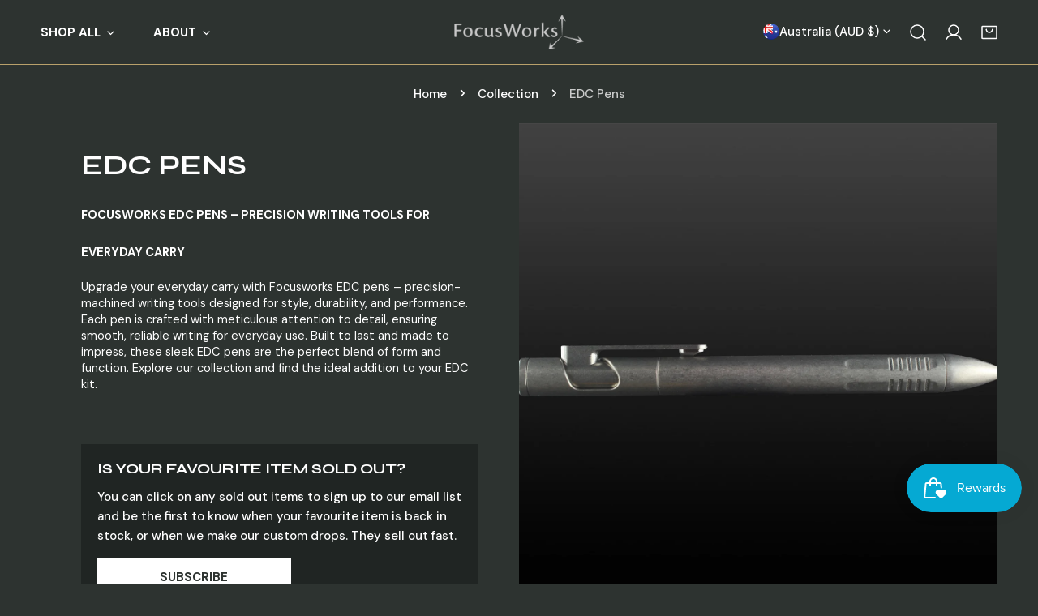

--- FILE ---
content_type: text/css
request_url: https://focusworksedc.com/cdn/shop/t/11/assets/flickity-component.css?v=65715219852513897511726682594
body_size: 1923
content:
/*! Flickity v2.3.0
https://flickity.metafizzy.co
---------------------------------------------- */.flickity-enabled{position:relative}.flickity-enabled:focus{outline:none}.flickity-viewport{overflow:hidden;position:relative;height:100%}.flickity-slider{position:absolute;width:100%;height:100%}.flickity-enabled.is-draggable{-webkit-tap-highlight-color:transparent;-webkit-user-select:none;-moz-user-select:none;-ms-user-select:none;user-select:none}.flickity-enabled.is-draggable .flickity-viewport{cursor:move;cursor:-webkit-grab;cursor:grab}.flickity-enabled.is-draggable .flickity-viewport.is-pointer-down{cursor:-webkit-grabbing;cursor:grabbing}.flickity-button{position:absolute;background:#ffffffbf;border:none;color:#333}.flickity-button:hover{background:#fff;cursor:pointer}.flickity-button:focus{outline:none;box-shadow:0 0 0 5px #19f}.flickity-button:active{opacity:.6}.flickity-button:disabled{opacity:.3;cursor:auto;pointer-events:none}.flickity-button-icon{fill:currentColor}.flickity-prev-next-button{top:50%;width:44px;height:44px;border-radius:50%;transform:translateY(-50%)}.flickity-prev-next-button.previous{left:10px}.flickity-prev-next-button.next{right:10px}.flickity-rtl .flickity-prev-next-button.previous{left:auto;right:10px}.flickity-rtl .flickity-prev-next-button.next{right:auto;left:10px}.flickity-prev-next-button .flickity-button-icon{position:absolute;left:20%;top:20%;width:60%;height:60%}.flickity-page-dots{position:absolute;width:100%;bottom:-25px;padding:0;margin:0;list-style:none;text-align:center;line-height:1}.flickity-rtl .flickity-page-dots{direction:rtl}.flickity-page-dots .dot{display:inline-block;width:10px;height:10px;margin:0 8px;background:#333;border-radius:50%;opacity:.25;cursor:pointer}.flickity-page-dots .dot.is-selected{opacity:1}.flickity-enabled.is-fade .flickity-slider>*{pointer-events:none;z-index:0}.flickity-enabled.is-fade .flickity-slider>.is-selected{pointer-events:auto;z-index:1}.flickity-enable:after,.flickity-wrapper:after{content:"flickity";display:none}.flickity-disable:after{content:"";display:none}@media (min-width: 640px){.sm\:flickity-disable:after{content:"";display:none}.sm\:flickity-enable:after{content:"flickity";display:none}}@media (min-width: 768px){.md\:flickity-disable:after{content:"";display:none}.md\:flickity-enable:after{content:"flickity";display:none}}@media (min-width: 1024px){.lg\:flickity-disable:after{content:"";display:none}.lg\:flickity-enable:after{content:"flickity";display:none}}@media (min-width: 1280px){.xl\:flickity-disable:after{content:"";display:none}.xl\:flickity-enable:after{content:"flickity";display:none}}@media (min-width: 1536px){.xxl\:flickity-disable:after{content:"";display:none}.xxl\:flickity-enable:after{content:"flickity";display:none}}.flickity-wrapper{position:relative}.flickity-wrapper:not(.flickity-no-nav){--button-size: 4.4rem;--button-size-mobile: 4rem}.flickity-wrapper.flickity-static{position:static}.flickity-wrapper.flickity-enabled.flickity-with-dots{--padding-item: calc((var(--column-gap) / 2) + var(--pdc-padding-bottom, 0rem));padding-bottom:calc(4.8rem - var(--padding-item))}.flickity-wrapper .flickity-page-dots{display:flex;justify-content:center;z-index:11;width:auto;left:0;right:0;bottom:0}.flickity-wrapper .flickity-page-dots .dot{width:.8rem;height:.8rem;transition:.3s all;background:rgba(var(--color-foreground),.3);margin:0 .6rem;position:relative;opacity:1;border:none}.flickity-wrapper .flickity-page-dots .dot[aria-current=step],.flickity-wrapper .flickity-page-dots .dot:hover,.flickity-wrapper .flickity-page-dots .dot.is-selected{opacity:1;background:var(--color-text-body)!important}.flickity-wrapper .flickity-page-dots .dot:after{content:"";position:absolute;top:-.6rem;left:-.6rem;width:2rem;height:2rem}.flickity-wrapper .flickity-page-counter{justify-content:center;align-items:center}.flickity-wrapper .flickity-button{width:var(--button-size);height:var(--button-size);display:none;align-items:center;justify-content:center;outline:none!important;border:1px solid var(--color-border);padding:0;top:var(--arrows-offset-top, 50%);margin-top:calc(var(--column-gap, 0px) / 2);opacity:1;transition:.3s all;background:rgb(var(--color-base-background-1))!important;color:rgb(var(--color-base-text))!important;overflow:hidden;box-shadow:none;transform:translate3d(0,-50%,0);box-shadow:0 9px 11px rgb(var(--color-base-text),.11)}.flickity-wrapper .flickity-button:focus-visible,.flickity-wrapper .flickity-button:hover{background-color:var(--color-btn-bg-hover)!important;color:var(--color-btn-text-hover)!important;border-color:var(--color-btn-bg-hover)!important}.flickity-wrapper .flickity-button:focus-visible .flickity-button-icon,.flickity-wrapper .flickity-button:hover .flickity-button-icon{transition:none!important}.flickity-wrapper .flickity-button.previous{left:calc(var(--button-size) * -1 - (2rem - var(--column-gap, 2rem) / 2))}@media (max-width: 1280px){.flickity-wrapper .flickity-button.previous{left:2rem}}.flickity-wrapper .flickity-button.next{right:calc(var(--button-size) * -1 - (2rem - var(--column-gap, 2rem) / 2))}@media (max-width: 1280px){.flickity-wrapper .flickity-button.next{right:2rem}}.flickity-wrapper .flickity-button[disabled]{display:none}@media (max-width: 639.98px){.flickity-wrapper .flickity-button{width:var(--button-size-mobile);height:var(--button-size-mobile)}}.flickity-wrapper .flickity-button .flickity-button-icon{position:absolute;width:1.2rem;height:1.2rem;top:50%;left:50%;transform:translate3d(-50%,-50%,0)}.flickity-wrapper:not(.flickity-controls-group,.flickity-controls-group-mb) .flickity-button{z-index:1}.flickity-wrapper:not(.flickity-controls-group,.flickity-controls-group-mb) .flickity-button:after{content:"";z-index:-1;width:calc(100% + 2px);height:100%;transition:transform .3s cubic-bezier(.75,0,.125,1);position:absolute;top:0;bottom:100%;left:calc(-100% - 2px)}.flickity-wrapper:not(.flickity-controls-group,.flickity-controls-group-mb) .flickity-button:after{background-color:var(--color-btn-bg-hover)}.flickity-wrapper:not(.flickity-controls-group,.flickity-controls-group-mb) .flickity-button:hover:after{transform:translate(100%)}.flickity-wrapper:not(.flickity-controls-group,.flickity-controls-group-mb,.f-product__media-thumbnails):hover .flickity-button.next{right:calc(2.5rem + var(--column-gap, 0px) / 2);opacity:1}.flickity-wrapper:not(.flickity-controls-group,.flickity-controls-group-mb,.f-product__media-thumbnails):hover .flickity-button.previous{left:calc(2.5rem + var(--column-gap, 0px) / 2);opacity:1}.flickity-wrapper:not(.flickity-controls-group,.flickity-controls-group-mb,.f-product__media-thumbnails) .flickity-button.previous{left:calc(var(--button-size) * -1.5);opacity:0}.flickity-wrapper:not(.flickity-controls-group,.flickity-controls-group-mb,.f-product__media-thumbnails) .flickity-button.next{right:calc(var(--button-size) * -1.5);opacity:0}.flickity-wrapper.flickity-nav-inner .flickity-button.previous{left:var(--button-offset, 2rem)}@media (max-width: 639.98px){.flickity-wrapper.flickity-nav-inner .flickity-button.previous{left:var(--button-offset, 1rem)}}.flickity-wrapper.flickity-nav-inner .flickity-button.next{right:var(--button-offset, 2rem)}@media (max-width: 639.98px){.flickity-wrapper.flickity-nav-inner .flickity-button.next{right:var(--button-offset, 1rem)}}.flickity-wrapper.flickity-adaptive-height.f-flickity-loaded .flickity-viewport{transition:.3s height}.flickity-wrapper.is-fade .f-slideshow__slide,.flickity-wrapper.is-fade .announcement-bar__row,.flickity-wrapper.is-fade .f-slider__slide,.flickity-wrapper.is-fade .f-slider__content-wrapper{opacity:0!important;transition:opacity 1s ease!important}.flickity-wrapper.is-fade .f-slideshow__slide.is-selected,.flickity-wrapper.is-fade .announcement-bar__row.is-selected,.flickity-wrapper.is-fade .f-slider__slide.is-selected,.flickity-wrapper.is-fade .f-slider__content-wrapper.is-selected{opacity:1!important}.flickity-wrapper.is-fade .f-slideshow__slide.is-selected .bg-image__animation,.flickity-wrapper.is-fade .announcement-bar__row.is-selected .bg-image__animation,.flickity-wrapper.is-fade .f-slider__slide.is-selected .bg-image__animation,.flickity-wrapper.is-fade .f-slider__content-wrapper.is-selected .bg-image__animation{animation:var(--animation-zoom-fade)}.flickity-wrapper.is-fade .f-product__media{opacity:0!important;transition:opacity 1s ease!important}.flickity-wrapper.is-fade .f-product__media .deferred-media__poster img,.flickity-wrapper.is-fade .f-product__media .deferred-media__poster-button{display:none}.flickity-wrapper.is-fade .f-product__media.is-selected{opacity:1!important}.flickity-wrapper.is-fade .f-product__media.is-selected .deferred-media__poster img,.flickity-wrapper.is-fade .f-product__media.is-selected .deferred-media__poster-button{display:flex}.flickity-wrapper.is-pointer-move a,.flickity-wrapper.is-pointer-move .f-column{pointer-events:none}.flickity-wrapper.flickity-controls-group .flickity-button{--prev-translate-x: calc( 50% - ((var(--pagination-width, 0px) - var(--button-size, 4rem)) / 2) - var(--button-size, 4rem) + .5rem );--next-translate-x: calc( 50% + ((var(--pagination-width, 0px) - var(--button-size, 4rem)) / 2) + var(--button-size, 4rem) - .5rem );left:var(--prev-translate-x);transform:translate(-50%);box-shadow:none;border-radius:0;margin:0;background-color:transparent!important}.flickity-wrapper.flickity-controls-group .flickity-button:hover{background-color:transparent!important;color:var(--color-text-body, #000)!important;border-color:var(--color-border)!important}.flickity-wrapper.flickity-controls-group .flickity-button.previous{border-width:1px 0px 1px 1px;border-top-left-radius:var(--button-size, 4rem);border-bottom-left-radius:var(--button-size, 4rem)}.flickity-wrapper.flickity-controls-group .flickity-button.next{border-width:1px 1px 1px 0px;border-top-right-radius:var(--button-size, 4rem);border-bottom-right-radius:var(--button-size, 4rem);left:var(--next-translate-x)}@media (max-width: 639.98px){.flickity-wrapper.flickity-controls-group .flickity-button{border:none;--prev-translate-x: calc( 50% - ((var(--pagination-width, 0px) - var(--button-size-mobile, 4rem)) / 2) - var(--button-size-mobile, 4rem) + .5rem );--next-translate-x: calc( 50% + ((var(--pagination-width, 0px) - var(--button-size-mobile, 4rem)) / 2) + var(--button-size-mobile, 4rem) - .5rem )}}.flickity-wrapper.flickity-controls-group .flickity-page-counter,.flickity-wrapper.flickity-controls-group .flickity-page-dots{position:absolute;line-height:calc(var(--button-size, 4rem) - 2px);text-align:center;border-top:1px solid var(--color-border);border-bottom:1px solid var(--color-border);min-height:var(--button-size);z-index:2}@media (max-width: 639.98px){.flickity-wrapper.flickity-controls-group .flickity-page-counter,.flickity-wrapper.flickity-controls-group .flickity-page-dots{min-height:var(--button-size-mobile);line-height:calc(var(--button-size-mobile, 4rem) - 2px)}}.flickity-wrapper.flickity-controls-group .flickity-page-dots{display:inline-flex;align-items:center;right:auto;left:50%;transform:translate(-50%)}@media (max-width: 639.98px){.flickity-wrapper.flickity-controls-group .flickity-page-dots{border-color:transparent}}.flickity-wrapper.flickity-controls-group .flickity-page-counter{width:var(--pagination-width, 0px);left:50%;transform:translate(-50%)}@media (max-width: 639.98px){.flickity-wrapper.flickity-controls-group .flickity-page-counter{border:none}}.flickity-wrapper.flickity-controls-group.flickity-no-nav .flickity-page-counter,.flickity-wrapper.flickity-controls-group.flickity-no-nav .flickity-page-dots{padding:0 1.5rem;width:auto;border:1px solid var(--color-border);border-radius:var(--button-size, 4rem)}.flickity-wrapper.flickity-controls-group.flickity-no-page .flickity-button.previous{border-right-width:1px}.flickity-wrapper.flickity-controls-group__bottom .flickity-button,.flickity-wrapper.flickity-controls-group__bottom .flickity-page-counter{top:auto;bottom:0}.flickity-wrapper.flickity-controls-group__bottom.flickity-show-controls{padding-bottom:calc(var(--button-size, 4rem) + 2.6rem)}@media (max-width: 639.98px){.flickity-wrapper.flickity-controls-group__bottom.flickity-show-controls{padding-bottom:calc(var(--button-size, 4rem) + 2rem)}}.flickity-wrapper.flickity-controls-group__top .flickity-page-counter,.flickity-wrapper.flickity-controls-group__top .flickity-page-dots,.flickity-wrapper.flickity-controls-group__top .flickity-button{top:0}@media (min-width: 640px){.flickity-wrapper.flickity-controls-group__bottom--left .flickity-button,.flickity-wrapper.flickity-controls-group__top--left .flickity-button{left:calc(var(--spacing-offset, 0px) * -1);transform:none}}@media (min-width: 640px){.flickity-wrapper.flickity-controls-group__bottom--left .flickity-button.next,.flickity-wrapper.flickity-controls-group__top--left .flickity-button.next{left:calc(var(--button-size, 4rem) + var(--pagination-width, 0px) - var(--spacing-offset, 0px))}}@media (min-width: 640px){.flickity-wrapper.flickity-controls-group__bottom--left .flickity-page-counter,.flickity-wrapper.flickity-controls-group__bottom--left .flickity-page-dots,.flickity-wrapper.flickity-controls-group__top--left .flickity-page-counter,.flickity-wrapper.flickity-controls-group__top--left .flickity-page-dots{transform:none;left:calc(var(--button-size, 4rem) - var(--spacing-offset, 0px))}}@media (min-width: 640px){.flickity-wrapper.flickity-controls-group__bottom--right .flickity-button,.flickity-wrapper.flickity-controls-group__top--right .flickity-button{left:auto;right:calc(var(--button-size, 4rem) + var(--pagination-width, 0px) - var(--spacing-offset, 0px));transform:none}}@media (min-width: 640px){.flickity-wrapper.flickity-controls-group__bottom--right .flickity-button.next,.flickity-wrapper.flickity-controls-group__top--right .flickity-button.next{right:calc(var(--spacing-offset, 0px) * -1);left:auto}}@media (min-width: 640px){.flickity-wrapper.flickity-controls-group__bottom--right .flickity-page-dots,.flickity-wrapper.flickity-controls-group__bottom--right .flickity-page-counter,.flickity-wrapper.flickity-controls-group__top--right .flickity-page-dots,.flickity-wrapper.flickity-controls-group__top--right .flickity-page-counter{transform:none;right:calc(var(--button-size, 4rem) - var(--spacing-offset, 0px));left:auto}}@media (max-width: 767.98px){.flickity-wrapper.flickity-controls-group-mb .flickity-button{--prev-translate-x: calc( 50% - ((var(--pagination-width, 0px) - var(--button-size, 4rem)) / 2) - var(--button-size, 4rem) + .1rem );--next-translate-x: calc( 50% + ((var(--pagination-width, 0px) - var(--button-size, 4rem)) / 2) + var(--button-size, 4rem) - .1rem );transform:translate(-50%);box-shadow:none;border-radius:0}.flickity-wrapper.flickity-controls-group-mb .flickity-button:hover{background:var(--color-bg-1, #fff)!important;color:var(--color-text-body, #000)!important;border-color:var(--color-border)!important}.flickity-wrapper.flickity-controls-group-mb .flickity-button.previous{border-width:1px 0px 1px 1px;border-top-left-radius:var(--button-size, 4rem);border-bottom-left-radius:var(--button-size, 4rem);left:var(--prev-translate-x)}.flickity-wrapper.flickity-controls-group-mb .flickity-button.next{border-width:1px 1px 1px 0px;border-top-right-radius:var(--button-size, 4rem);border-bottom-right-radius:var(--button-size, 4rem);left:var(--next-translate-x)}.flickity-wrapper.flickity-controls-group-mb .flickity-page-counter,.flickity-wrapper.flickity-controls-group-mb .flickity-page-dots{position:absolute;line-height:calc(var(--button-size-mobile, 4rem) - 2px);text-align:center;border-top:1px solid var(--color-border);border-bottom:1px solid var(--color-border);background-color:var(--color-bg-1, #fff)}.flickity-wrapper.flickity-controls-group-mb .flickity-page-dots{display:inline-block;right:auto;left:50%;transform:translate(-50%)}.flickity-wrapper.flickity-controls-group-mb .flickity-page-counter{z-index:1;width:var(--pagination-width, 0px);left:50%;transform:translate(-50%)}.flickity-wrapper.flickity-controls-group-mb__bottom .flickity-button,.flickity-wrapper.flickity-controls-group-mb__bottom .flickity-page-counter{top:auto;bottom:0}.flickity-wrapper.flickity-controls-group-mb__bottom.flickity-show-controls{padding-bottom:calc(var(--button-size, 4rem) + 2.6rem)}}.flickity-enabled{display:block}.flickity-enabled:focus{box-shadow:none;outline:none}.flickity-button-initialized .flickity-button{display:inline-flex}.flickity-wrapper.disable-transition{margin-left:0;margin-right:0}.flickity-wrapper.disable-transition .flickity-button{display:none}@media (min-width: 768px){.flickity-wrapper.md\:disable-transition .flickity-button{display:none}}.disable-transition .flickity-slider{transform:none!important}@media (min-width: 768px){.md\:disable-transition .flickity-slider{transform:none!important}}.flickity-wrapper.flickity-controls-group.flickity-pagination--dots:not(.flickity-no-page){--pagination-width: calc(var(--number-slides, 1) * 20px)}.flickity-wrapper.flickity-controls-group.flickity-pagination--counter:not(.flickity-no-page){--pagination-width: 2.5rem}.flickity-wrapper.flickity-controls-group.flickity-pagination-bg--dark{--pagination-background: #000}.flickity-wrapper.flickity-controls-group.flickity-pagination-bg--dark .flickity-button{color:var(--color-text-body)!important}.flickity-wrapper.flickity-controls-group.flickity-pagination-bg--dark .flickity-button,.flickity-wrapper.flickity-controls-group.flickity-pagination-bg--dark .flickity-page-dots,.flickity-wrapper.flickity-controls-group.flickity-pagination-bg--dark .flickity-page-counter{color:#fff!important;background-color:var(--pagination-background)!important;border-color:var(--pagination-background)}.flickity-wrapper.flickity-controls-group.flickity-pagination-bg--dark .flickity-button:hover,.flickity-wrapper.flickity-controls-group.flickity-pagination-bg--dark .flickity-page-dots:hover,.flickity-wrapper.flickity-controls-group.flickity-pagination-bg--dark .flickity-page-counter:hover{border-color:var(--pagination-background)!important}.flickity-wrapper.flickity-controls-group.flickity-pagination-bg--dark .flickity-page-dots .dot{background-color:#fff;opacity:.3}.flickity-wrapper.flickity-controls-group.flickity-pagination-bg--dark .flickity-page-dots .dot:hover,.flickity-wrapper.flickity-controls-group.flickity-pagination-bg--dark .flickity-page-dots .dot.is-selected{background-color:#fff!important;opacity:1}.flickity-wrapper.flickity-controls-group.flickity-pagination-bg--light{--pagination-background: #fff}.flickity-wrapper.flickity-controls-group.flickity-pagination-bg--light .flickity-button{color:var(--color-text-body)!important}.flickity-wrapper.flickity-controls-group.flickity-pagination-bg--light .flickity-button,.flickity-wrapper.flickity-controls-group.flickity-pagination-bg--light .flickity-page-dots,.flickity-wrapper.flickity-controls-group.flickity-pagination-bg--light .flickity-page-counter{--color-text-body: rgba(var(--color-base-text), 1);--color-foreground: var(--color-base-text);color:#000!important;background-color:var(--pagination-background)!important;border-color:var(--pagination-background)}.flickity-wrapper.flickity-controls-group.flickity-pagination-bg--light .flickity-button:hover,.flickity-wrapper.flickity-controls-group.flickity-pagination-bg--light .flickity-page-dots:hover,.flickity-wrapper.flickity-controls-group.flickity-pagination-bg--light .flickity-page-counter:hover{border-color:var(--pagination-background)!important}.flickity-wrapper.flickity-controls-group.flickity-pagination-bg--light .flickity-page-dots .dot{opacity:.3}.flickity-wrapper.flickity-controls-group.flickity-pagination-bg--light .flickity-page-dots .dot:hover,.flickity-wrapper.flickity-controls-group.flickity-pagination-bg--light .flickity-page-dots .dot.is-selected{opacity:1}.flickity-wrapper.flickity-controls-group.flickity-pagination-bg--none .flickity-button{color:var(--color-text-body)!important}.flickity-wrapper.flickity-controls-group.flickity-pagination-bg--none .flickity-button,.flickity-wrapper.flickity-controls-group.flickity-pagination-bg--none .flickity-page-dots,.flickity-wrapper.flickity-controls-group.flickity-pagination-bg--none .flickity-page-counter{border-color:transparent!important}.flickity-enabled[data-slider-columns="1"] .f-column{width:100%}.flickity-enabled[data-slider-columns="2"] .f-column{width:50%}.flickity-enabled[data-slider-columns="3"] .f-column{width:33.3333333333%}.flickity-enabled[data-slider-columns="4"] .f-column{width:25%}.flickity-enabled[data-slider-columns="5"] .f-column{width:20%}.flickity-enabled[data-slider-columns="6"] .f-column{width:16.6666666667%}.flickity-enabled[data-slider-columns="7"] .f-column{width:14.2857142857%}.flickity-enabled[data-slider-columns="8"] .f-column{width:12.5%}.flickity-enabled[data-slider-columns="9"] .f-column{width:11.1111111111%}.flickity-enabled[data-slider-columns="10"] .f-column{width:10%}.flickity-enabled[data-slider-columns="11"] .f-column{width:9.0909090909%}.flickity-enabled[data-slider-columns="12"] .f-column{width:8.3333333333%}flickity-component.items-center .flickity-slider{align-items:center;display:flex}@media (min-width: 768px){flickity-component.md\:flickity-enable{opacity:0;transition:opacity .2s ease}flickity-component.md\:flickity-enable.flickity-enabled{opacity:1}}.flickity-destroyed>*{transform:none!important}@media (max-width: 767.98px){.shopify-design-mode .f-swiper:after{content:""}.shopify-design-mode .f-swiper .flickity-viewport{width:100%}.shopify-design-mode .f-swiper .flickity-button,.shopify-design-mode .f-swiper .flickity-page-dots{display:none}.shopify-design-mode .f-swiper.flickity-enabled .f-column{width:var(--swiper-column-width, 66vw)!important}.shopify-design-mode .f-swiper.f-swiper--2-cols .f-column{width:var(--swiper-column-width, 42vw)!important}.shopify-design-mode .f-swiper.flickity-with-dots{padding-bottom:0!important}}
/*# sourceMappingURL=/cdn/shop/t/11/assets/flickity-component.css.map?v=65715219852513897511726682594 */


--- FILE ---
content_type: text/css
request_url: https://focusworksedc.com/cdn/shop/t/11/assets/main-collection-banner.css?v=14938039593373241861757528837
body_size: 44
content:
.collection-banner .container-full{width:100%}.klaviyo_form_style .needsclick h1 span{font-size:20px!important;font-weight:600!important;color:initial}.collection-banner.each_coll_banner .collection-banner__description *{font-family:DM sans!important}.klaviyo_form_style .needsclick input{height:40px!important}.klaviyo_form_style button.needsclick{background:#2d3330!important;height:40px!important}.klaviyo_form_style button.needsclick:hover{background:#b9a16b!important;color:#fff!important;height:40px!important}.klaviyo_form_style{background:#fff;position:relative;padding:3rem;border-radius:5px;width:100%;max-width:500px;margin:1rem}.klaviyo_form_style form.needsclick.klaviyo-form{padding:0!important}.klaviyo_form_style button.popup_close{font-size:30px;color:#000;border:navajowhite;padding:0;height:16px;width:10px;position:absolute;right:17px;top:17px}.collection-banner__inner .soldout_text_wrapper{padding:2rem;background:#202523}.collection-banner__wrapper{position:relative}.collection-banner__inner{padding:3.2rem 5rem}@media (max-width: 1023.98px){.collection-banner__inner{padding-left:3.2rem;padding-right:3.2rem}}@media (max-width: 767.98px){.collection-banner__inner{padding-left:0rem;padding-right:0rem}.klaviyo_form_style .needsclick h1 span{font-size:16px!important}}@media (min-width: 768px){.collection-banner--use_image_as_background .container-full{padding:0}.collection-banner__wrapper .soldout_text_wrapper a.btn.notify_button{width:53%!important}}.collection-banner--use_image_as_background.collection-banner--adapt .collection-banner__bg-image{height:auto}.collection-banner--use_image_as_background .collection-banner__inner{position:absolute;top:0;right:0;bottom:0;left:0;width:100%;height:100%}.collection-banner--no-bg .collection-banner__inner{position:relative;padding:0 5rem}.collection-banner .collection-banner__image{position:relative;width:100%}.collection-banner .collection-banner__image img{position:absolute;top:0;right:0;bottom:0;left:0}.collection-banner .f-image img{width:100%;height:100%;object-fit:cover}@media (min-width: 768px){.collection-banner__image-left,.collection-banner__image-right{flex-direction:row}.collection-banner__image-left .collection-banner__inner,.collection-banner__image-right .collection-banner__inner{flex:1}.collection-banner__image-left .collection-banner__image,.collection-banner__image-right .collection-banner__image{flex:0 0 50%}}@media (min-width: 768px){.collection-banner__image-left{flex-direction:row-reverse}}.collection-banner__image-top{flex-direction:column-reverse}.collection-banner__image-top .collection-banner__inner{padding:6rem 5rem 0}@media (max-width: 767.98px){.collection-banner__image-top .collection-banner__inner{padding:3.2rem 2.4rem .8rem}}@media (max-width: 639.98px){.collection-banner__description br,.collection-banner__description{display:none}.collection-banner__inner .soldout_text_wrapper{margin-top:2rem}}
/*# sourceMappingURL=/cdn/shop/t/11/assets/main-collection-banner.css.map?v=14938039593373241861757528837 */


--- FILE ---
content_type: text/javascript
request_url: https://focusworksedc.com/cdn/shop/t/11/assets/cart-drawer.js?v=31914049076331564091755928270
body_size: -311
content:
class CartDrawer extends HTMLElement{constructor(){super(),window.FoxTheme=window.FoxTheme||{},window.FoxTheme.Cart=this,this.drawer=this.closest("drawer-component"),window.FoxTheme.CartDrawer=this.drawer,this.openWhenAdded=this.dataset.openWhenAdded==="true"}connectedCallback(){window.FoxThemeEvents.subscribe("ON_ITEM_ADDED",async e=>{this.renderContents(e)})}renderContents(e,t=!0){this.classList.contains("is-empty")&&this.classList.remove("is-empty"),this.getSectionsToRender(t).forEach(r=>{const n=r.selector?document.querySelector(r.selector):document.getElementById(r.id);n.innerHTML=this.getSectionInnerHTML(e.sections[r.id],r.selector)}),setTimeout(()=>{this.openWhenAdded&&!this.drawer.isOpen()&&(this.drawer.openDrawer(),document.body.classList.add("prevent-scroll"),window.FoxThemeEvents.emit("ON_CART_DRAWER_OPEN",e))})}getSectionInnerHTML(e,t=".shopify-section"){return new DOMParser().parseFromString(e,"text/html").querySelector(t).innerHTML}getSectionsToRender(e=!1){const t=[{id:"cart-drawer",selector:".f-cart-drawer__items"}];return e&&t.push({id:"cart-drawer",selector:".f-drawer__footer"}),t}}customElements.define("cart-drawer",CartDrawer);class CartDrawerItems extends CartItems{initLoading(){this.loading=new window.FoxTheme.AnimateLoading(document.querySelector("cart-drawer"),{overlay:document.querySelector("cart-drawer")})}getSectionsToRender(){return[{id:"Drawer-Cart",section:"cart-drawer",selector:".f-cart-drawer__items"},{id:"Drawer-Cart",section:"cart-drawer",selector:".f-cart-drawer__block-subtotal"}]}}customElements.define("cart-drawer-items",CartDrawerItems);
